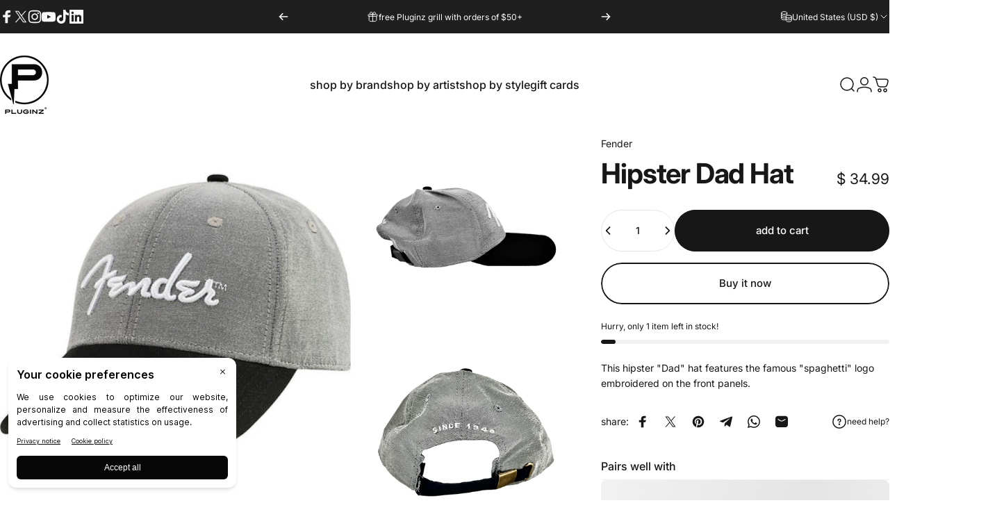

--- FILE ---
content_type: application/javascript
request_url: https://norden.prospectdesk.ai/device.min.js
body_size: 33445
content:
"use strict";const device=function(){function e(e,n){for(var o=3&e.length,r=e.length-o,a=n,i=3432918353,t=461845907,S=0;S<r;){var s=255&e.charCodeAt(S)|(255&e.charCodeAt(++S))<<8|(255&e.charCodeAt(++S))<<16|(255&e.charCodeAt(++S))<<24;++S;var u=5*(65535&(a=(a^=s=(65535&(s=(s=(65535&s)*i+(((s>>>16)*i&65535)<<16)&4294967295)<<15|s>>>17))*t+(((s>>>16)*t&65535)<<16)&4294967295)<<13|a>>>19))+((5*(a>>>16)&65535)<<16)&4294967295;a=27492+(65535&u)+((58964+(u>>>16)&65535)<<16)}var l=0;switch(o){case 3:l^=(255&e.charCodeAt(S+2))<<16;case 2:l^=(255&e.charCodeAt(S+1))<<8;case 1:a^=l=(65535&(l=(l=(65535&(l^=255&e.charCodeAt(S)))*i+(((l>>>16)*i&65535)<<16)&4294967295)<<15|l>>>17))*t+(((l>>>16)*t&65535)<<16)&4294967295}return a^=e.length,a=2246822507*(65535&(a^=a>>>16))+((2246822507*(a>>>16)&65535)<<16)&4294967295,a=3266489909*(65535&(a^=a>>>13))+((3266489909*(a>>>16)&65535)<<16)&4294967295,(a^=a>>>16)>>>0}function n(){const e=navigator.vendor;return void 0!==e&&0===e.indexOf("Apple")}function o(){const e=navigator.vendor;return void 0!==e&&0===e.indexOf("Google")}function r(){return void 0!==document.documentElement&&void 0!==document.documentElement.style.MozAppearance}function a(){if(!r())return!1;const e=window.Intl.DateTimeFormat;return"function"==typeof e&&"UTC"===(new e).resolvedOptions().timeZone}function i(){return o()&&void 0!==navigator.brave}const t={platform:function(){return new Promise((function(e){var n=navigator.platform;e(void 0===n?[-1,null]:[0,n])}))},vendor:function(){return new Promise((function(e){var n=navigator.vendor;e(void 0===n?[-1,null]:[0,n])}))},productSub:function(){return new Promise((function(e){var n=navigator.productSub;e(void 0===n?[-1,null]:[0,n])}))},colorDepth:function(){return new Promise((function(e){var n=window.screen.colorDepth;e(void 0===n?[-1,null]:[0,n])}))},devicePixelRatio:function(){return new Promise((function(e){o()&&!i()&&e([-2,null]);var n=window.devicePixelRatio;e(void 0===n?[-1,null]:[0,n])}))},evalToString:function(){return Promise.resolve([0,eval.toString().length])},maxTouchPoints:function(){var e=navigator;return Promise.resolve(void 0!==e.maxTouchPoints?[0,e.maxTouchPoints]:void 0!==e.msMaxTouchPoints?[1,e.msMaxTouchPoints]:[-1,null])},cpuClass:function(){return new Promise((function(e){var n=navigator.cpuClass;e(void 0===n?[-1,null]:[0,n])}))},hardwareConcurrency:function(){return new Promise((function(e){if(i()||a())return e([-2,null]);var n=navigator.hardwareConcurrency;e(void 0===n?[-1,null]:[0,n])}))},deviceMemory:function(){return new Promise((function(e){if(i())return e([-2,null]);var n=navigator.deviceMemory;e(void 0===n?[-1,null]:[0,n])}))},oscpu:function(){return new Promise((function(e){var n=navigator.oscpu;e(void 0===n?[-1,null]:[0,n])}))},doNotTrack:function(){return new Promise((function(e){a()&&e([-2,null]);var n=navigator.doNotTrack;e(void 0===n?[-1,null]:[0,n])}))},sourceBuffer:function(){return Promise.resolve([0,[typeof SourceBuffer,typeof SourceBufferList]])},colorGamut:function(){return new Promise((function(e){for(var n=["rec2020","p3","srgb"],o=0;o<n.length;o++){var r=n[o];matchMedia("(color-gamut: "+r+")").matches&&e([0,r])}e([-1,null])}))},reducedMotion:function(){return new Promise((function(e){function n(e){return Boolean(matchMedia("(prefers-reduced-motion: "+e+")").matches)}e([0,n("reduce")||!n("no-preference")])}))},hdr:function(){return new Promise((function(e){function n(e){return Boolean(matchMedia("(dynamic-range: "+e+")").matches)}e([0,n("high")||!n("standard")])}))},contrast:function(){return new Promise((function(e){function n(e){return Boolean(matchMedia("(prefers-contrast: "+e+")").matches)}e([0,n("no-preference")?0:n("high")||n("more")?1:n("low")||n("less")?-1:n("forced")?10:-1])}))},invertedColors:function(){return new Promise((function(e){function n(e){return Boolean(matchMedia("(inverted-colors: "+e+")").matches)}e([0,n("inverted")||!n("none")])}))},forcedColors:function(){return new Promise((function(e){function n(e){return Boolean(matchMedia("(forced-colors: "+e+")").matches)}e([0,n("active")||!n("none")])}))},monochrome:function(){return new Promise((function(e){if(matchMedia("(min-monochrome: 0)").matches)for(var n=0;n<=100;++n)matchMedia("(max-monochrome: "+n+")").matches&&e([0,n]);e([-1,null])}))},browserObjects:function(){return new Promise((function(e){for(var n=[],o=["chrome","safari","__crWeb","__gCrWeb","yandex","__yb","__ybro","__firefox__","__edgeTrackingPreventionStatistics","webkit","oprt","samsungAr","ucweb","UCShellJava","puffinDevice","opr"],r=0;r<o.length;r++)"object"==typeof window[o[r]]&&n.push(o[r]);e([0,n.sort()])}))},timezone:function(){return new Promise((function(e){var n=window.Intl.DateTimeFormat;if("function"==typeof n){var o=(new n).resolvedOptions().timeZone;o&&e([0,o])}var r=(new Date).getFullYear(),a=-Math.max(parseFloat(String(new Date(r,0,1).getTimezoneOffset())),parseFloat(String(new Date(r,6,1).getTimezoneOffset())));e([1,"UTC"+(a>=0?"+":"-")+Math.abs(a)])}))},timezoneOffset:function(){return new Promise((function(e){var n=(new Date).getFullYear();e([0,-Math.max(parseFloat(String(new Date(n,0,1).getTimezoneOffset())),parseFloat(String(new Date(n,6,1).getTimezoneOffset())))])}))},language:function(){return new Promise((function(e){var n=navigator,r=n.language||n.userLanguage||n.browserLanguage||n.systemLanguage,a=[];!o()&&Array.isArray(n.languages)&&(a=n.languages),e([0,[r,a]])}))},screenResolution:function(){return new Promise((function(e){a()&&e([-1,null]),o()&&!i()&&e([-2,null]),e([0,[Number(screen.width),Number(screen.height)].sort().reverse().join("x")])}))},jsHeapSizeLimit:function(){return new Promise((function(e){var n=window.performance;null==n&&e([-1,null]);var o=n.memory;void 0===o&&e([-2,null]);var r=o.jsHeapSizeLimit;void 0===r&&e([-3,null]),e([0,r])}))},audioContext:function(){return new Promise((function(e){i()&&e([-1,null]);var n=window.OfflineAudioContext||window.webkitOfflineAudioContext;"function"!=typeof n&&e([-2,null]);var o=(n=new n(1,44100,44100)).createOscillator();o.type="triangle",o.frequency.value=1e4;var r=n.createDynamicsCompressor();r.threshold&&(r.threshold.value=-50),r.knee&&(r.knee.value=40),r.ratio&&(r.ratio.value=12),r.reduction&&(r.reduction.value=-20),r.attack&&(r.attack.value=0),r.release&&(r.release.value=.25),o.connect(r),r.connect(n.destination),o.start(0),n.startRendering(),n.oncomplete=function(n){for(var o=0,a=4500;5e3>a;a++)o+=Math.abs(n.renderedBuffer.getChannelData(0)[a]);r.disconnect(),e([0,o])}}))},userAgentData:function(){return new Promise((function(e){function n(e){var n=[];if(!e)return[];for(var o=0;o<e.length;o++)if(e[o].brand){var r=e[o].brand;new RegExp("Brand","i").test(r)||n.push(r)}return n.sort()}var o=navigator.userAgentData;o||e([-1,null]),"function"!=typeof o.getHighEntropyValues&&e([-2,null]),o.getHighEntropyValues(["brands","mobile","platform","architecture","bitness","model"]).then((function(o){e([0,[n(o.brands),o.mobile,o.platform,o.architecture,o.bitness,o.model]])}))}))},performance:function(){return new Promise((function(e){o()||e([-1,null]);var n=window.performance;void 0===n&&e([-2,null]),"function"!=typeof n.now&&e([-3,null]);for(var r=1,a=1,i=n.now(),t=i,S=0;S<5e3;S++)if((i=t)<(t=n.now())){var s=t-i;s>r?s<a&&(a=s):s<r&&(a=r,r=s)}e([0,r])}))},speechSynthesis:function(){return new Promise((function(o){(i()||r()||n())&&o([-1,null]);var a=!1,t=window.speechSynthesis;function S(){for(var n=t.getVoices(),r=[],i=0;i<n.length;i++){var S=n[i];r.push([S.name,S.voiceURI,S.default,S.lang,S.localService])}(r.length>0||a)&&o(r.length>0?[0,e(JSON.stringify(r),420)]:[-3,null]),a=!0}void 0===t&&o([-2,null]),S(),void 0!==speechSynthesis.onvoiceschanged&&(speechSynthesis.onvoiceschanged=S)}))},applePay:function(){return new Promise((function(e){"function"!=typeof window.ApplePaySession&&e([-1,null]),e([0,window.ApplePaySession.canMakePayments()])}))},attributionsourceid:function(){return new Promise((function(e){var n=document.createElement("a").attributionsourceid;e(void 0!==n?[0,String(n)]:[-1,null])}))},webglInfo:function(){return new Promise((function(n){var o=document.createElement("canvas");try{var r=o.getContext("webgl")||o.getContext("experimental-webgl")||n([-1,null])}catch(e){n([-2,null])}var a={},t=r.getExtension("WEBGL_debug_renderer_info");t||n([-3,null]),a.unmaskedVendor=i()?null:r.getParameter(t.UNMASKED_VENDOR_WEBGL),a.unmaskedRenderer=i()?null:r.getParameter(t.UNMASKED_RENDERER_WEBGL),a.version=r.getParameter(r.VERSION),a.shaderVersion=r.getParameter(r.SHADING_LANGUAGE_VERSION),a.vendor=r.getParameter(r.VENDOR),a.renderer=r.getParameter(r.RENDERER),a.attributes=[];var S=r.getContextAttributes();for(var s in S)S.hasOwnProperty(s)&&a.attributes.push(s+"="+S[s]);var u=["ACTIVE_TEXTURE","ALIASED_LINE_WIDTH_RANGE","ALIASED_POINT_SIZE_RANGE","ALPHA_BITS","ARRAY_BUFFER_BINDING","BLEND","BLEND_COLOR","BLEND_DST_ALPHA","BLEND_DST_RGB","BLEND_EQUATION","BLEND_EQUATION_ALPHA","BLEND_EQUATION_RGB","BLEND_SRC_ALPHA","BLEND_SRC_RGB","BLUE_BITS","COLOR_CLEAR_VALUE","COLOR_WRITEMASK","COMPRESSED_TEXTURE_FORMATS","CULL_FACE","CULL_FACE_MODE","CURRENT_PROGRAM","DEPTH_BITS","DEPTH_CLEAR_VALUE","DEPTH_FUNC","DEPTH_RANGE","DEPTH_TEST","DEPTH_WRITEMASK","DITHER","ELEMENT_ARRAY_BUFFER_BINDING","FRAMEBUFFER_BINDING","FRONT_FACE","GENERATE_MIPMAP_HINT","GREEN_BITS","IMPLEMENTATION_COLOR_READ_FORMAT","IMPLEMENTATION_COLOR_READ_TYPE","LINE_WIDTH","MAX_COMBINED_TEXTURE_IMAGE_UNITS","MAX_CUBE_MAP_TEXTURE_SIZE","MAX_FRAGMENT_UNIFORM_VECTORS","MAX_RENDERBUFFER_SIZE","MAX_TEXTURE_IMAGE_UNITS","MAX_TEXTURE_SIZE","MAX_VARYING_VECTORS","MAX_VERTEX_ATTRIBS","MAX_VERTEX_TEXTURE_IMAGE_UNITS","MAX_VERTEX_UNIFORM_VECTORS","MAX_VIEWPORT_DIMS","PACK_ALIGNMENT","POLYGON_OFFSET_FACTOR","POLYGON_OFFSET_FILL","POLYGON_OFFSET_UNITS","RED_BITS","RENDERBUFFER_BINDING","SAMPLE_BUFFERS","SAMPLE_COVERAGE_INVERT","SAMPLE_COVERAGE_VALUE","SAMPLES","SCISSOR_BOX","SCISSOR_TEST","STENCIL_BACK_FAIL","STENCIL_BACK_FUNC","STENCIL_BACK_PASS_DEPTH_FAIL","STENCIL_BACK_PASS_DEPTH_PASS","STENCIL_BACK_REF","STENCIL_BACK_VALUE_MASK","STENCIL_BACK_WRITEMASK","STENCIL_BITS","STENCIL_CLEAR_VALUE","STENCIL_FAIL","STENCIL_FUNC","STENCIL_PASS_DEPTH_FAIL","STENCIL_PASS_DEPTH_PASS","STENCIL_REF","STENCIL_TEST","STENCIL_VALUE_MASK","STENCIL_WRITEMASK","SUBPIXEL_BITS","TEXTURE_BINDING_2D","TEXTURE_BINDING_CUBE_MAP","UNPACK_ALIGNMENT","UNPACK_COLORSPACE_CONVERSION_WEBGL","UNPACK_FLIP_Y_WEBGL","UNPACK_PREMULTIPLY_ALPHA_WEBGL","VIEWPORT"];a.parameters=[];for(var l=0;l<u.length;l++)a.parameters.push(u[l]+"="+r.getParameter(r[u[l]]));function c(e,n){var o=r.getShaderPrecisionFormat(r[e],r[n]);return[o.rangeMin,o.rangeMax,o.precision]}var _=["FRAGMENT_SHADER","VERTEX_SHADER"],d=["LOW_FLOAT","MEDIUM_FLOAT","HIGH_FLOAT","LOW_INT","MEDIUM_INT","HIGH_INT"];for(a.shaderPrecision=[],l=0;l<_.length;l++)for(var E=_[l],T=0;T<d.length;T++)a.shaderPrecision.push(c(E,d[T]));a.extensions=[];var A=r.getSupportedExtensions();for(l=0;l<A.length;l++)a.extensions.push(A[l]);var C={WEBGL_compressed_texture_s3tc:["COMPRESSED_RGB_S3TC_DXT1_EXT","COMPRESSED_RGBA_S3TC_DXT1_EXT","COMPRESSED_RGBA_S3TC_DXT3_EXT","COMPRESSED_RGBA_S3TC_DXT5_EXT"],WEBGL_compressed_texture_s3tc_srgb:["COMPRESSED_SRGB_S3TC_DXT1_EXT","COMPRESSED_SRGB_ALPHA_S3TC_DXT1_EXT","COMPRESSED_SRGB_ALPHA_S3TC_DXT3_EXT","COMPRESSED_SRGB_ALPHA_S3TC_DXT5_EXT"],WEBGL_compressed_texture_etc:["COMPRESSED_R11_EAC","COMPRESSED_SIGNED_R11_EAC","COMPRESSED_RG11_EAC","COMPRESSED_SIGNED_RG11_EAC","COMPRESSED_RGB8_ETC2","COMPRESSED_RGBA8_ETC2_EAC","COMPRESSED_SRGB8_ETC2","COMPRESSED_SRGB8_ALPHA8_ETC2_EAC","COMPRESSED_RGB8_PUNCHTHROUGH_ALPHA1_ETC2","COMPRESSED_SRGB8_PUNCHTHROUGH_ALPHA1_ETC2"],WEBGL_compressed_texture_pvrtc:["COMPRESSED_RGB_PVRTC_4BPPV1_IMG","COMPRESSED_RGBA_PVRTC_4BPPV1_IMG","COMPRESSED_RGB_PVRTC_2BPPV1_IMG","COMPRESSED_RGBA_PVRTC_2BPPV1_IMG"],WEBGL_compressed_texture_etc1:["COMPRESSED_RGB_ETC1_WEBGL"],WEBGL_compressed_texture_atc:["COMPRESSED_RGB_ATC_WEBGL","COMPRESSED_RGBA_ATC_EXPLICIT_ALPHA_WEBGL","COMPRESSED_RGBA_ATC_INTERPOLATED_ALPHA_WEBGL"],WEBGL_compressed_texture_astc:["COMPRESSED_RGBA_ASTC_4x4_KHR","COMPRESSED_SRGB8_ALPHA8_ASTC_4x4_KHR","COMPRESSED_RGBA_ASTC_5x4_KHR","COMPRESSED_SRGB8_ALPHA8_ASTC_5x4_KHR","COMPRESSED_RGBA_ASTC_5x5_KHR","COMPRESSED_SRGB8_ALPHA8_ASTC_5x5_KHR","COMPRESSED_RGBA_ASTC_6x5_KHR","COMPRESSED_SRGB8_ALPHA8_ASTC_6x5_KHR","COMPRESSED_RGBA_ASTC_6x6_KHR","COMPRESSED_SRGB8_ALPHA8_ASTC_6x6_KHR","COMPRESSED_RGBA_ASTC_8x5_KHR","COMPRESSED_SRGB8_ALPHA8_ASTC_8x5_KHR","COMPRESSED_RGBA_ASTC_8x6_KHR","COMPRESSED_SRGB8_ALPHA8_ASTC_8x6_KHR","COMPRESSED_RGBA_ASTC_8x8_KHR","COMPRESSED_SRGB8_ALPHA8_ASTC_8x8_KHR","COMPRESSED_RGBA_ASTC_10x5_KHR","COMPRESSED_SRGB8_ALPHA8_ASTC_10x5_KHR","COMPRESSED_RGBA_ASTC_10x6_KHR","COMPRESSED_SRGB8_ALPHA8_ASTC_10x6_KHR","COMPRESSED_RGBA_ASTC_10x6_KHR","COMPRESSED_SRGB8_ALPHA8_ASTC_10x6_KHR","COMPRESSED_RGBA_ASTC_10x10_KHR","COMPRESSED_SRGB8_ALPHA8_ASTC_10x10_KHR","COMPRESSED_RGBA_ASTC_12x10_KHR","COMPRESSED_SRGB8_ALPHA8_ASTC_12x10_KHR","COMPRESSED_RGBA_ASTC_12x12_KHR","COMPRESSED_SRGB8_ALPHA8_ASTC_12x12_KHR"],ANGLE_instanced_arrays:["VERTEX_ATTRIB_ARRAY_DIVISOR_ANGLE"],EXT_blend_minmax:["MIN_EXT","MAX_EXT"],EXT_color_buffer_half_float:["RGBA16F_EXT","RGB16F_EXT","FRAMEBUFFER_ATTACHMENT_COMPONENT_TYPE_EXT","UNSIGNED_NORMALIZED_EXT"],EXT_disjoint_timer_query:["GPU_DISJOINT_EXT"],EXT_sRGB:["SRGB_EXT","SRGB_ALPHA_EXT","SRGB8_ALPHA8_EXT","FRAMEBUFFER_ATTACHMENT_COLOR_ENCODING_EXT"],EXT_texture_filter_anisotropic:["MAX_TEXTURE_MAX_ANISOTROPY_EXT","TEXTURE_MAX_ANISOTROPY_EXT"],OES_standard_derivatives:["FRAGMENT_SHADER_DERIVATIVE_HINT_OES"],OES_texture_half_float:["HALF_FLOAT_OES"],OES_vertex_array_object:["VERTEX_ARRAY_BINDING_OES"],WEBGL_color_buffer_float:["RGBA32F_EXT","RGB32F_EXT","FRAMEBUFFER_ATTACHMENT_COMPONENT_TYPE_EXT","UNSIGNED_NORMALIZED_EXT"],WEBGL_depth_texture:["UNSIGNED_INT_24_8_WEBGL"],WEBGL_draw_buffers:["COLOR_ATTACHMENT0_WEBGL","COLOR_ATTACHMENT1_WEBGL","COLOR_ATTACHMENT15_WEBGL","DRAW_BUFFER0_WEBGL","DRAW_BUFFER1_WEBGL","DRAW_BUFFER15_WEBGL","MAX_COLOR_ATTACHMENTS_WEBGL","MAX_DRAW_BUFFERS_WEBGL"]},P=["","WEBKIT_","MOZ_","O_","MS_"];for(a.constants=[],l=0;l<P.length;l++){var m=P[l];for(var h in C)if(C.hasOwnProperty(h)){var M=C[h],R=r.getExtension(m+h);if(R)for(T=0;T<M.length;T++){var f=M[T],g=R[f];a.constants.push(m+h+"_"+f+"="+g)}}}a.attributes=e(JSON.stringify(a.attributes),420),a.parameters=e(JSON.stringify(a.parameters),420),a.shaderPrecision=i()?0:e(JSON.stringify(a.shaderPrecision),420),a.extensions=i()?0:e(JSON.stringify(a.extensions),420),a.constants=i()?0:e(JSON.stringify(a.constants),420),n([0,a])}))},webglProgram:function(){return new Promise((function(n){(i()||a())&&n([-3,null]);var o=document.createElement("canvas");try{var r=o.getContext("webgl")||o.getContext("experimental-webgl")||n([-1,null])}catch(e){n([-2,null])}r.clearColor(0,0,1,1);var t=r.createProgram();function S(e,n){var o=r.createShader(35633-e);r.shaderSource(o,n),r.compileShader(o),r.attachShader(t,o)}S(0,"attribute vec2 p;uniform float t;void main(){float s=sin(t);float c=cos(t);gl_Position=vec4(p*mat2(c,s,-s,c),1,1);}"),S(1,"void main(){gl_FragColor=vec4(1,0,0,1);}"),r.linkProgram(t),r.useProgram(t),r.enableVertexAttribArray(0);var s=r.getUniformLocation(t,"t"),u=r.createBuffer();r.bindBuffer(34962,u),r.bufferData(34962,new Float32Array([0,1,-1,-1,1,-1]),35044),r.vertexAttribPointer(0,2,5126,!1,0,0),r.clear(16384),r.uniform1f(s,3.65),r.drawArrays(4,0,3),n([0,e(o.toDataURL(),420)])}))},fonts:function(){return new Promise((function(e){i()&&e([-1,null]);var o=n()&&!r()||void 0!==navigator.msSaveBlob?["fakefont","Apple Color Emoji","sans-serif-thin","ARNO PRO","Agency FB","Arabic Typesetting","Arial Unicode MS","AvantGarde Bk BT","BankGothic Md BT","Batang","Bitstream Vera Sans Mono","Calibri","Century","Century Gothic","Clarendon","EUROSTILE","Franklin Gothic","Futura Bk BT","Futura Md BT","GOTHAM","Gill Sans","HELV","Haettenschweiler","Helvetica Neue","Humanst521 BT","Leelawadee","Letter Gothic","Levenim MT","Lucida Bright","Lucida Sans","Menlo","MS Mincho","MS Outlook","MS Reference Specialty","MS UI Gothic","MT Extra","MYRIAD PRO","Marlett","Meiryo UI","Microsoft Uighur","Minion Pro","Monotype Corsiva","PMingLiU","Pristina","SCRIPTINA","Segoe UI Light","Serifa","SimHei","Small Fonts","Staccato222 BT","TRAJAN PRO","Univers CE 55 Medium","Vrinda","ZWAdobeF","Bauhaus 93","FORTE","Book Antiqua","Liberation Sans","Liberation Serif","Liberation Mono","Liberation Sans Narrow","Droid Naskh Shift","Droid Naskh Shift Alt","Droid Naskh System UI","Droid Naskh UI","Droid Robot Regular","Droid Sans","Droid Sans Fallback","Droid Sans Hebrew","Droid Sans Japanese","Droid Sans Mono","Droid Sans Thai","Droid Serif","DroidSansFallback","Noto Naskh Arabic","Ubuntu Mono derivative Powerline","Ubuntu Mono derivative Powerline Bold","Ubuntu Mono derivative Powerline Bold Italic","Ubuntu Mono derivative Powerline Italic","Adobe Caslon","Adobe Caslon Pro","Adobe Caslon Pro Bold","Adobe Devanagari","Adobe Fan Heiti Std B","Adobe Fangsong Std","Adobe Fangsong Std R","Adobe Garamond","Adobe Garamond Pro","Adobe Garamond Pro Bold","Adobe Gothic Std","Adobe Gothic Std B","Adobe Hebrew","Adobe Heiti Std R","Adobe Jenson","Adobe Kaiti Std R","Adobe Ming Std L","Adobe Myungjo Std M","Adobe Naskh Medium","Adobe Song Std L","Orator Std Slanted","Poplar Std","Prestige Elite Std Bd","Rosewood Std Regular","Giddyup Std","Hobo Std","Hobo Std Medium","Birch Std","Blackoak Std","TeamViewer13","TeamViewer14","TeamViewer15","TeamViewer16"]:["fakefont","TeamViewer10","TeamViewer11","TeamViewer12","TeamViewer13","TeamViewer7","TeamViewer8","TeamViewer9",".Mondulkiri U GR 1.5","AIGDT","AMGDT","Abel","Aboriginal Sans","Aboriginal Serif","Abyssinica SIL","AcadEref","Acumin","Adobe Arabic","Adobe Caslon","Adobe Caslon Pro","Adobe Caslon Pro Bold","Adobe Devanagari","Adobe Fan Heiti Std B","Adobe Fangsong Std","Adobe Fangsong Std R","Adobe Garamond","Adobe Garamond Pro","Adobe Garamond Pro Bold","Adobe Gothic Std","Adobe Gothic Std B","Adobe Hebrew","Adobe Heiti Std R","Adobe Jenson","Adobe Kaiti Std R","Adobe Ming Std L","Adobe Myungjo Std M","Adobe Naskh Medium","Adobe Song Std L","Agency FB","Aharoni","Akaash","Akshar Unicode","AksharUnicode","Al Bayan","Alexandra Script","Algerian","Amadeus","AmdtSymbols","AnastasiaScript","Andale Mono","Andalus","Angsana New","AngsanaUPC","AnjaliOldLipi","Annabelle","Aparajita","Apple Casual","Apple Chancery","Apple Color Emoji","Apple SD Gothic Neo","AppleGothic","AppleMyungjo","Arabic Transparent","Arabic Typesetting","Arial","Arial AMU","Arial Baltic","Arial CE","Arial CYR","Arial Cyr","Arial Greek","Arial Hebrew","Arial MT","Arial Rounded MT Bold","Arial TUR","Arial Unicode MS","Ariston","Arno Pro","Arno Pro Caption","Arno Pro Display","Arno Pro Light Display","Arno Pro SmText","Arno Pro Smbd","Arno Pro Smbd Caption","Arno Pro Smbd Display","Arno Pro Smbd SmText","Arno Pro Smbd Subhead","Arno Pro Subhead","Asana Math","Ayuthaya","BJCree Uni","BPG Classic 99U","BPG Paata Khutsuri U","Bangla MN","Bangla Sangam MN","BankGothic Lt BT","BankGothic Md BT","Baskerville Old Face","Batang","BatangChe","Bauhaus 93","Bell Gothic Std Black","Bell Gothic Std Light","Bell MT","Berlin Sans FB","Berlin Sans FB Demi","Bernard MT Condensed","Bickham Script One","Bickham Script Pro Regular","Bickham Script Pro Semibold","Bickham Script Two","Birch Std","Bitstream Vera Sans Mono","Blackadder ITC","Blackoak Std","Bernard Condensed","Bodoni MT","Bodoni MT Black","Bodoni MT Poster Compressed","Book Antiqua","Bookman Old Style","Bookshelf Symbol 7","Bradley Hand ITC","Britannic Bold","Broadway","Browallia New","BrowalliaUPC","Brush Script MT","Brush Script Std","CDT Khmer","Calibri","Calibri Light","Californian FB","Calisto MT","Calligraph","Cambria","Cambria Math","Candara","Carolina","Castellar","Centaur","Century","Century Gothic","Century Schoolbook","Ceremonious Two","Chaparral Pro","Chaparral Pro Light","Charcoal CY","Charis SIL Compact","Charlemagne Std","Chiller","CityBlueprint","Clarendon BT","Clarendon Blk BT","Clarendon Lt BT","Clear Sans","Code2000","Colonna MT","Comic Sans","Comic Sans MS","CommercialPi BT","CommercialScript BT","Complex","Consolas","Constantia","Cooper Black","Cooper Std Black","Copperplate Gothic Bold","Copperplate Gothic Light","Copyist","Corbel","Cordia New","CordiaUPC","CountryBlueprint","Courier","Courier New","Courier New Baltic","Courier New CE","Courier New CYR","Courier New Cyr","Courier New Greek","Courier New TUR","Curlz MT","DFKai-SB","DaunPenh","David","DecoType Naskh","Decor","DejaVu Math TeX Gyre","DejaVu Sans","DejaVu Sans Condensed","DejaVu Sans Light","DejaVu Sans Mono","DejaVu Serif","DejaVu Serif Condensed","Devanagari MT","Devanagari Sangam MN","DilleniaUPC","DokChampa","Dotum","DotumChe","Droid Naskh Shift","Droid Naskh Shift Alt","Droid Naskh System UI","Droid Naskh UI","Droid Robot Regular","Droid Sans","Droid Sans Fallback","Droid Sans Hebrew","Droid Sans Japanese","Droid Sans Mono","Droid Sans Thai","Droid Serif","DroidSansFallback","Dutch801 Rm BT","Dutch801 XBd BT","Ebrima","Eccentric Std","Edwardian Script ITC","Ekushey Punarbhaba","Elephant","Engravers MT","Eras Bold ITC","Eras Demi ITC","Eras Light ITC","Eras Medium ITC","Estrangelo Edessa","Ethiopia Jiret","EucrosiaUPC","Euphemia","Euphemia UCAS","EuroRoman","Eurostile","FTEasci1","FTEasci1-f","FTEasci2","FTEasci2-f","FTEbaudo","FTEbaudo-f","FTEebcd1","FTEebcd1-f","FTEebcd2","FTEebcd2-f","FTEspec","FTEspec-f","FangSong","Felix Titling","Fira Code","Fira Mono","Fira Sans","Fixed Miriam Transparent","Fixedsys","Footlight MT Light","Forte","FrankRuehl","Franklin Gothic Book","Franklin Gothic Demi","Franklin Gothic Demi Cond","Franklin Gothic Heavy","Franklin Gothic Medium","Franklin Gothic Medium Cond","Freehand521 BT","FreesiaUPC","Freestyle Script","French Script MT","Futura Md BT","GDT","GENISO","GF Zemen Unicode","Gabriola","Gadugi","Garamond","Garamond Premr Pro","Garamond Premr Pro Smbd","Gautami","Geeza Pro","Geneva","Gentium Basic","Gentium Book Basic","Georgia","Giddyup Std","Gigi","Gill Sans MT","Gill Sans MT Condensed","Gill Sans MT Ext Condensed Bold","Gill Sans Ultra Bold","Gill Sans Ultra Bold Condensed","Gisha","Gloucester MT Extra Condensed","GothicE","GothicG","GothicI","Goudy Old Style","Goudy Stout","GreekC","GreekS","Gujarati MT","Gujarati Sangam MN","Gulim","GulimChe","Gungsuh","GungsuhChe","Gurmukhi MT","Guttman Yad","HYSerif","Haettenschweiler","Harlow Solid Italic","Harrington","Heather Script One","Heiti SC","Heiti TC","Helvetica","Helvetica Neue","High Tower Text","Hiragino Kaku Gothic Pro","Hiragino Kaku Gothic ProN","Hiragino Mincho Pro","Hiragino Mincho ProN","Hobo Std","Hoefler Text","ISOCP","ISOCP2","ISOCP3","ISOCPEUR","ISOCT","ISOCT2","ISOCT3","ISOCTEUR","Impact","Imprint MT Shadow","InaiMathi","Informal Roman","IrisUPC","Iskoola Pota","Italic","ItalicC","ItalicT","JasmineUPC","Jokerman","Jomolhari","Juice ITC","KaiTi","KaiTi_GB2312","Kailasa","Kaiti SC","Kaiti TC","Kalinga","Kannada MN","Kannada Sangam MN","Kartika","Kedage","Kefa","Kh-SrokKhleang","Khmer MN","Khmer OS","Khmer OS Fasthand","Khmer OS Freehand","Khmer OS Metal Chrieng","Khmer OS Muol","Khmer OS System","Khmer Sangam MN","Khmer UI","KodchiangUPC","Kokila","Kozuka Gothic Pr6N B","Kozuka Gothic Pr6N EL","Kozuka Gothic Pr6N H","Kozuka Gothic Pr6N L","Kozuka Gothic Pr6N M","Kozuka Gothic Pr6N R","Kozuka Gothic Pro B","Kozuka Gothic Pro EL","Kozuka Gothic Pro H","Kozuka Gothic Pro L","Kozuka Gothic Pro M","Kozuka Gothic Pro R","Kozuka Mincho Pr6N B","Kozuka Mincho Pr6N EL","Kozuka Mincho Pr6N H","Kozuka Mincho Pr6N L","Kozuka Mincho Pr6N M","Kozuka Mincho Pr6N R","Kozuka Mincho Pro B","Kozuka Mincho Pro EL","Kozuka Mincho Pro H","Kozuka Mincho Pro L","Kozuka Mincho Pro M","Kozuka Mincho Pro R","Kristen ITC","Ktav","KufiStandardGK","Kunstler Script","LUCIDA GRANDE","Lao UI","Latha","Latin Modern Math","Leelawadee","Letter Gothic Std","Levenim MT","LiHei Pro","LiSong Pro","Liberation Sans","Liberation Serfi","Liberation Mono","Liberation Sans Narrow","Libertinus Math","Likhan","LilyUPC","Lithos Pro Regular","Lucida Bright","Lucida Calligraphy","Lucida Console","Lucida Fax","Lucida Grande","Lucida Handwriting","Lucida Sans","Lucida Sans Typewriter","Lucida Sans Unicode","MS Gothic","MS Mincho","MS Outlook","MS PGothic","MS PMincho","MS Reference Sans Serif","MS Reference Specialty","MS Sans Serif","MS Serif","fakefont2","MS Song","MS UI Gothic","MT Extra","MV Boli","MYRIAD","MYRIAD PRO","Magneto","Maiandra GD","Malayalam MN","Malayalam Sangam MN","Malgun Gothic","Mangal","Marlett","Matura MT Script Capitals","Meiryo","Meiryo UI","Mesquite Std","Microsoft Himalaya","Microsoft JhengHei","Microsoft JhengHei UI","Microsoft New Tai Lue","Microsoft PhagsPa","Microsoft Sans Serif","Microsoft Tai Le","Microsoft Uighur","Microsoft YaHei","Microsoft YaHei UI","Microsoft Yi Baiti","Ming(for ISO10646)","MingLiU","MingLiU-ExtB","MingLiU_HKSCS","MingLiU_HKSCS-ExtB","MingLiu_HKSCS","Minion Pro","Minion Pro Cond","Minion Pro Med","Minion Pro SmBd","Miriam","Miriam Fixed","Mistral","Mitra Mono","Modern","Modern No. 20","Monaco","Mongolian Baiti","Monospac821 BT","Monotxt","Monotype Corsiva","MoolBoran","MotoyaLCedar","MotoyaLMaru","Mshtakan","Mukti Narrow","Myriad Arabic","Myriad Hebrew","Myriad Pro","Myriad Pro Cond","Myriad Pro Light","Myriad Web Pro","NSimSun","NanumGothic","Narkisim","Niagara Engraved","Niagara Solid","Nirmala UI","Noto Mono","Noto Color Emoji","Noto Emoji","Noto Kufi Arabic ","Noto Naskh Arabic","Noto Sans","Noto Sans CJK JP","Noto Sans CJK KR","Noto Sans CJK SC","Noto Sans CJK TC","Noto Sans JP","Noto Sans KR","Noto Sans Mono CJK JP","Noto Sans Lao ","Noto Sans Mono CJK KR","Noto Sans Mono CJK SC","Noto Sans Mono CJK TC","Noto Sans SC","Noto Sans TC","Noto Serif","Noto Serif CJK JP","Noto Serif CJK KR","Noto Serif CJK SC","Noto Serif CJK TC","Noto Serif Ahom","Nueva Std","Nueva Std Cond","Nyala","OCR A Extended","OCR A Std","OCR-A BT","OCR-B 10 BT","Old English Text MT","Onyx","OpenSymbol","Orator Std","Orator Std Slanted","Oriya MN","Oriya Sangam MN","Osaka-Mono","OskiDakelh","Ouverture script","PMingLiU","PMingLiU-ExtB","PMingLiu","Palace Script MT","Palatino","Palatino Linotype","PanRoman","Papyrus","Parchment","Perpetua","Perpetua Titling MT","PhnomPenh OT","Pigiarniq","PingFang SC","PingFang TC","Plantagenet Cherokee","Playbill","Poor Richard","Poplar Std","Pothana","Power Clear","Power Green","Power Green Narrow","Power Green Small","Power Red and Blue","Power Red and Blue Intl","Power Red and Green","Prestige Elite Std","Prestige Elite Std Bd","Pristina","Proxy 1","Proxy 2","Proxy 3","Proxy 4","Proxy 5","Proxy 6","Proxy 7","Proxy 8","Proxy 9","Raavi","Rachana_w01","Rage Italic","Raghindi","Ravie","Roboto","Roboto Slab","Roboto Mono","Rockwell","Rockwell Condensed","Rockwell Extra Bold","Rod","Roman","RomanC","RomanD","RomanS","RomanT","Romantic","Rosewood Std Regular","STHeiti","STIX Math","STIX Two Math","STIXGeneral","STSong","Saab","Sakkal Majalla","San Francisco","SansSerif","Script","Script MT Bold","ScriptC","ScriptS","Segoe Print","Segoe Script","Segoe UI","Segoe UI Emoji","Segoe UI Light","Segoe UI Semibold","Segoe UI Semilight","Segoe UI Symbol","Shonar Bangla","Showcard Gothic","Shruti","SimHei","SimSun","SimSun-ExtB","Simplex","Simplified Arabic","Simplified Arabic Fixed","Sinhala MN","Sinhala Sangam MN","Skype UI Symbol","Small Fonts","SmartGothic","Snap ITC","Songti SC","Songti TC","Square721 BT","Stencil","Stencil Std","Stylus BT","Sun-ExtA","SuperFrench","Swis721 BT","Swis721 BdCnOul BT","Swis721 BdOul BT","Swis721 Blk BT","Swis721 BlkCn BT","Swis721 BlkEx BT","Swis721 BlkOul BT","Swis721 Cn BT","Swis721 Ex BT","Swis721 Hv BT","Swis721 Lt BT","Swis721 LtCn BT","Swis721 LtEx BT","Syastro","Sylfaen","Symap","Symath","Symbol","Symeteo","Symusic","System","TITUS Cyberbit Basic","Tahoma","TeX Gyre Bonum Math","TeX Gyre Pagella Math","TeX Gyre Schola","TeX Gyre Termes Math","Technic","TechnicBold","TechnicLite","Tekton Pro","Tekton Pro Cond","Tekton Pro Ext","Telugu MN","Telugu Sangam MN","Tempus Sans ITC","Terminal","Thonburi","ThoolikaUnicode","Tibetan Machine Uni","Times","Times New Roman","Times New Roman Baltic","Times New Roman CE","Times New Roman CYR","Times New Roman Cyr","Times New Roman Greek","Times New Roman PS","Times New Roman TUR","Traditional Arabic","Trajan Pro","Trebuchet MS","Tunga","Tw Cen MT","Tw Cen MT Condensed","Tw Cen MT Condensed Extra Bold","Twemoji Mozilla","Txt","Ubuntu","Ubuntu Light","Ubuntu Bold","Ubuntu Mono","UniversalMath1 BT","Uqammaq","Utsaah","VL Gothic","VL PGothic","Vani","Verdana","Vijaya","Viner Hand ITC","Vineta BT","Visual Geez Unicode","Visual Geez Unicode Agazian","Visual Geez Unicode Title","Vivaldi","Vladimir Script","Vrinda","WP Arabic Sihafa","WP ArabicScript Sihafa","WP CyrillicA","WP CyrillicB","WP Greek Century","WP Greek Courier","WP Greek Helve","WP Hebrew David","WP MultinationalA Courier","WP MultinationalA Helve","WP MultinationalA Roman","WP MultinationalB Courier","WP MultinationalB Helve","WP MultinationalB Roman","WST_Czec","WST_Engl","WST_Fren","WST_Germ","WST_Ital","WST_Span","WST_Swed","Webdings","Wide Latin","Wingdings","Wingdings 2","Wingdings 3","XITS Math","Yu Gothic","Yu Mincho","ZWAdobeF","Zuzumbo","cursive","fantasy","monospace","ori1Uni","sans-serif","serif"],a=[],t=["monospace","sans-serif","serif"],S=document.getElementsByTagName("body")[0],s=document.createElement("span");s.style.fontSize="72px",s.innerHTML="AaBbCcDdEeFfGgHhIiJjKkLlMmNnOoPpQqRrSsTtUuVvWwXxYyZz!@#$%^&*()_+-=";var u={},l={};for(var c in t)s.style.fontFamily=t[c],S.appendChild(s),u[t[c]]=s.offsetWidth,l[t[c]]=s.offsetHeight,S.removeChild(s);function _(e){return new Promise((function(n){var o=!1;for(var r in t)s.style.fontFamily=e+","+t[r],S.appendChild(s),o=s.offsetWidth!=u[t[r]]||s.offsetHeight!=l[t[r]],S.removeChild(s),o&&(-1===a.indexOf(e)&&a.push(e),n(!0));n(!1)}))}for(var d=[],E=0;E<o.length;E++)_(o[E]).then((function(e){d.push(e)}));Promise.all(d).then((function(){e([0,a.sort()])}))}))},plugins:function(){return new Promise((function(e){o()&&e([-1,null]);var n=navigator.plugins,r=[];if(n)for(var a=0;a<n.length;a++){var i=n[a];if(i){for(var t=[],S=0;S<i.length;S++){var s=i[S];t.push({type:s.type,suffixes:s.suffixes})}r.push({name:i.name,description:i.description,mimes:t})}}e([0,r])}))},pluginLengthIsZero:function(){return new Promise((function(e){var n=navigator.plugins;void 0===n&&e([-1,null]),e([0,0===n.length])}))},sharedArrayBuffer:function(){return new Promise((function(e){if("function"==typeof window.SharedArrayBuffer){var n=new window.SharedArrayBuffer(1);void 0!==n.byteLength&&e([0,n.byteLength]),e([-2,null])}e([-1,null])}))},webdriver:function(){return new Promise((function(e){var n=navigator.webdriver;e(void 0===n?[-1,null]:[0,n])}))},getAttributeNames:function(){return new Promise((function(e){var n=document.documentElement;void 0===n&&e([-1,null]),"function"!=typeof n.getAttributeNames&&e([-2,null]),e([0,n.getAttributeNames().length>0])}))},errorToSource:function(){return new Promise((function(e){try{throw"lol"}catch(n){try{n.toSource(),e([0,!0])}catch(n){e([0,!1])}}e([-1,null])}))},errors:function(){return new Promise((function(e){for(var n=[function(){return new Function('alert(")')},function(){return new Function("const foo;foo.bar")},function(){return new Function("const a=1; const a=2;")},new Function("try{null.bar;return -1}catch(e){return e.message}"),new Function("try{abc.xyz=123;return -1}catch(e){return e.message}"),new Function("try{(1).toString(1000);return -1}catch(e){return e.message}"),new Function("try{[...undefined].length;return -1}catch(e){return e.message}"),new Function("try{var x=new Array(-1);return -1}catch(e){return e.message}")],o=new Array,r=0;r<n.length;r++)try{var a=n[r]();o.push(a)}catch(e){o.push(e.message)}e([0,o])}))},installTrigger:function(){return Promise.resolve([0,void 0!==window.InstallTrigger])},rtt:function(){return new Promise((function(e){void 0===navigator.connection&&e([-1,null]);var n=navigator.connection.rtt;void 0===n&&e([-2,null]),e([0,0===n])}))},math:function(){return new Promise((function(n){var o=Math,r=function(){return 0},a=1e154,i=[(o.acos||r)(.12312423423423424),(o.acosh||r)(1e308),o.log(a+o.sqrt(a*a-1)),(o.asin||r)(.12312423423423424),(o.asinh||r)(1),o.log(o.sqrt(2)+1),(o.atanh||r)(.5),o.log(3)/2,(o.atan||r)(.5),(o.sin||r)(-1e300),(o.sinh||r)(1),o.exp(1)-1/o.exp(1)/2,(o.cos||r)(10.000000000123),(o.cosh||r)(1),(o.exp(1)+1/o.exp(1))/2,(o.tan||r)(-1e300),(o.tanh||r)(1),(o.exp(2)-1)/(o.exp(2)+1),(o.exp||r)(1),(o.expm1||r)(1),o.exp(1)-1,(o.log1p||r)(10),o.log(11),o.pow(o.PI,-100)];n([0,e(JSON.stringify(i),420)])}))},notifications:function(){return new Promise((function(e){void 0===window.Notification&&e([-1,null]),void 0===navigator.permissions&&e([-2,null]),"function"!=typeof navigator.permissions.query&&e([-3,null]),navigator.permissions.query({name:"notifications"}).then((function(n){e([0,"denied"===window.Notification.permission&&"prompt"===n.state])})).catch((function(n){e([-4,null])}))}))}};return new Promise(((n,o)=>{const r=[],a=[];for(const e in t)r.push(e),a.push(t[e]());Promise.all(a).then((o=>{const a={};for(let e=0;e<r.length;e++)a[r[e]]=o[e];const i=e(JSON.stringify(a),420),t=[a.jsHeapSizeLimit,a.audioContext,a.performance,a.speechSynthesis,a.webglInfo,a.webglProgram],S=e(JSON.stringify(t),420);n({device:i,hashes:{uniqueHash:i,persistentHash:S},profile:a})})).catch((e=>o(e)))}))};